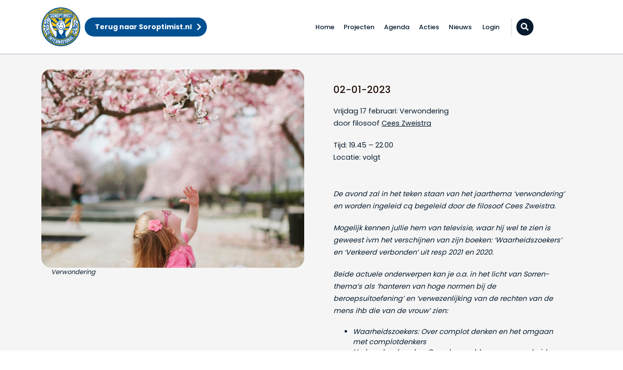

--- FILE ---
content_type: text/html; charset=UTF-8
request_url: https://www.soroptimist.nl/amsterdam-centrum-west/news-local/vrijdag-17-februari-verwondering/
body_size: 36882
content:

<!doctype html>
<html lang="nl-NL">
<head>
	<meta charset="UTF-8">
	<meta name="viewport" content="width=device-width, initial-scale=1">
	<link rel="profile" href="https://gmpg.org/xfn/11">
	<link rel="shortcut icon-btn" href="https://www.soroptimist.nl/amsterdam-centrum-west/wp-content/uploads/sites/26/2020/11/logo-soroptimist.png" type="image/x-icon" />
	<title>Vrijdag 17 februari 2023: Verwondering &#8211; Amsterdam Centrum/West</title>
<meta name='robots' content='max-image-preview:large' />
<link rel='dns-prefetch' href='//use.fontawesome.com' />
<link rel='dns-prefetch' href='//fonts.googleapis.com' />
<link rel='dns-prefetch' href='//www.googletagmanager.com' />
<style id='wp-img-auto-sizes-contain-inline-css' type='text/css'>
img:is([sizes=auto i],[sizes^="auto," i]){contain-intrinsic-size:3000px 1500px}
/*# sourceURL=wp-img-auto-sizes-contain-inline-css */
</style>
<link rel='stylesheet' id='bootstrap-css' href='https://www.soroptimist.nl/amsterdam-centrum-west/wp-content/themes/prode/dist/css/bootstrap-4.3.1.min.css?ver=4.2.1' type='text/css' media='all' />
<link rel='stylesheet' id='fa-css' href='https://use.fontawesome.com/releases/v5.9.0/css/all.css?ver=5.8.1' type='text/css' media='all' />
<link rel='stylesheet' id='gf-css' href='//fonts.googleapis.com/css2?family=Poppins%3Awght%40300%3B400%3B500%3B600%3B700&#038;display=swap&#038;ver=all' type='text/css' media='all' />
<link rel='stylesheet' id='slick-css' href='https://www.soroptimist.nl/amsterdam-centrum-west/wp-content/themes/prode/dist/css/slick.css?ver=1.8.1' type='text/css' media='all' />
<link rel='stylesheet' id='main-css' href='https://www.soroptimist.nl/amsterdam-centrum-west/wp-content/themes/prode/dist/css/main.css?ver=20-01-2026-16-20' type='text/css' media='all' />
<link rel='stylesheet' id='onderhoud-css' href='https://www.soroptimist.nl/amsterdam-centrum-west/wp-content/themes/prode/dist/css/onderhoud.css?ver=20-01-2026-16-20' type='text/css' media='all' />
<style id='wp-block-library-inline-css' type='text/css'>
:root{--wp-block-synced-color:#7a00df;--wp-block-synced-color--rgb:122,0,223;--wp-bound-block-color:var(--wp-block-synced-color);--wp-editor-canvas-background:#ddd;--wp-admin-theme-color:#007cba;--wp-admin-theme-color--rgb:0,124,186;--wp-admin-theme-color-darker-10:#006ba1;--wp-admin-theme-color-darker-10--rgb:0,107,160.5;--wp-admin-theme-color-darker-20:#005a87;--wp-admin-theme-color-darker-20--rgb:0,90,135;--wp-admin-border-width-focus:2px}@media (min-resolution:192dpi){:root{--wp-admin-border-width-focus:1.5px}}.wp-element-button{cursor:pointer}:root .has-very-light-gray-background-color{background-color:#eee}:root .has-very-dark-gray-background-color{background-color:#313131}:root .has-very-light-gray-color{color:#eee}:root .has-very-dark-gray-color{color:#313131}:root .has-vivid-green-cyan-to-vivid-cyan-blue-gradient-background{background:linear-gradient(135deg,#00d084,#0693e3)}:root .has-purple-crush-gradient-background{background:linear-gradient(135deg,#34e2e4,#4721fb 50%,#ab1dfe)}:root .has-hazy-dawn-gradient-background{background:linear-gradient(135deg,#faaca8,#dad0ec)}:root .has-subdued-olive-gradient-background{background:linear-gradient(135deg,#fafae1,#67a671)}:root .has-atomic-cream-gradient-background{background:linear-gradient(135deg,#fdd79a,#004a59)}:root .has-nightshade-gradient-background{background:linear-gradient(135deg,#330968,#31cdcf)}:root .has-midnight-gradient-background{background:linear-gradient(135deg,#020381,#2874fc)}:root{--wp--preset--font-size--normal:16px;--wp--preset--font-size--huge:42px}.has-regular-font-size{font-size:1em}.has-larger-font-size{font-size:2.625em}.has-normal-font-size{font-size:var(--wp--preset--font-size--normal)}.has-huge-font-size{font-size:var(--wp--preset--font-size--huge)}.has-text-align-center{text-align:center}.has-text-align-left{text-align:left}.has-text-align-right{text-align:right}.has-fit-text{white-space:nowrap!important}#end-resizable-editor-section{display:none}.aligncenter{clear:both}.items-justified-left{justify-content:flex-start}.items-justified-center{justify-content:center}.items-justified-right{justify-content:flex-end}.items-justified-space-between{justify-content:space-between}.screen-reader-text{border:0;clip-path:inset(50%);height:1px;margin:-1px;overflow:hidden;padding:0;position:absolute;width:1px;word-wrap:normal!important}.screen-reader-text:focus{background-color:#ddd;clip-path:none;color:#444;display:block;font-size:1em;height:auto;left:5px;line-height:normal;padding:15px 23px 14px;text-decoration:none;top:5px;width:auto;z-index:100000}html :where(.has-border-color){border-style:solid}html :where([style*=border-top-color]){border-top-style:solid}html :where([style*=border-right-color]){border-right-style:solid}html :where([style*=border-bottom-color]){border-bottom-style:solid}html :where([style*=border-left-color]){border-left-style:solid}html :where([style*=border-width]){border-style:solid}html :where([style*=border-top-width]){border-top-style:solid}html :where([style*=border-right-width]){border-right-style:solid}html :where([style*=border-bottom-width]){border-bottom-style:solid}html :where([style*=border-left-width]){border-left-style:solid}html :where(img[class*=wp-image-]){height:auto;max-width:100%}:where(figure){margin:0 0 1em}html :where(.is-position-sticky){--wp-admin--admin-bar--position-offset:var(--wp-admin--admin-bar--height,0px)}@media screen and (max-width:600px){html :where(.is-position-sticky){--wp-admin--admin-bar--position-offset:0px}}

/*# sourceURL=wp-block-library-inline-css */
</style><style id='wp-block-columns-inline-css' type='text/css'>
.wp-block-columns{box-sizing:border-box;display:flex;flex-wrap:wrap!important}@media (min-width:782px){.wp-block-columns{flex-wrap:nowrap!important}}.wp-block-columns{align-items:normal!important}.wp-block-columns.are-vertically-aligned-top{align-items:flex-start}.wp-block-columns.are-vertically-aligned-center{align-items:center}.wp-block-columns.are-vertically-aligned-bottom{align-items:flex-end}@media (max-width:781px){.wp-block-columns:not(.is-not-stacked-on-mobile)>.wp-block-column{flex-basis:100%!important}}@media (min-width:782px){.wp-block-columns:not(.is-not-stacked-on-mobile)>.wp-block-column{flex-basis:0;flex-grow:1}.wp-block-columns:not(.is-not-stacked-on-mobile)>.wp-block-column[style*=flex-basis]{flex-grow:0}}.wp-block-columns.is-not-stacked-on-mobile{flex-wrap:nowrap!important}.wp-block-columns.is-not-stacked-on-mobile>.wp-block-column{flex-basis:0;flex-grow:1}.wp-block-columns.is-not-stacked-on-mobile>.wp-block-column[style*=flex-basis]{flex-grow:0}:where(.wp-block-columns){margin-bottom:1.75em}:where(.wp-block-columns.has-background){padding:1.25em 2.375em}.wp-block-column{flex-grow:1;min-width:0;overflow-wrap:break-word;word-break:break-word}.wp-block-column.is-vertically-aligned-top{align-self:flex-start}.wp-block-column.is-vertically-aligned-center{align-self:center}.wp-block-column.is-vertically-aligned-bottom{align-self:flex-end}.wp-block-column.is-vertically-aligned-stretch{align-self:stretch}.wp-block-column.is-vertically-aligned-bottom,.wp-block-column.is-vertically-aligned-center,.wp-block-column.is-vertically-aligned-top{width:100%}
/*# sourceURL=https://www.soroptimist.nl/amsterdam-centrum-west/wp-includes/blocks/columns/style.min.css */
</style>
<style id='wp-block-paragraph-inline-css' type='text/css'>
.is-small-text{font-size:.875em}.is-regular-text{font-size:1em}.is-large-text{font-size:2.25em}.is-larger-text{font-size:3em}.has-drop-cap:not(:focus):first-letter{float:left;font-size:8.4em;font-style:normal;font-weight:100;line-height:.68;margin:.05em .1em 0 0;text-transform:uppercase}body.rtl .has-drop-cap:not(:focus):first-letter{float:none;margin-left:.1em}p.has-drop-cap.has-background{overflow:hidden}:root :where(p.has-background){padding:1.25em 2.375em}:where(p.has-text-color:not(.has-link-color)) a{color:inherit}p.has-text-align-left[style*="writing-mode:vertical-lr"],p.has-text-align-right[style*="writing-mode:vertical-rl"]{rotate:180deg}
/*# sourceURL=https://www.soroptimist.nl/amsterdam-centrum-west/wp-includes/blocks/paragraph/style.min.css */
</style>
<style id='global-styles-inline-css' type='text/css'>
:root{--wp--preset--aspect-ratio--square: 1;--wp--preset--aspect-ratio--4-3: 4/3;--wp--preset--aspect-ratio--3-4: 3/4;--wp--preset--aspect-ratio--3-2: 3/2;--wp--preset--aspect-ratio--2-3: 2/3;--wp--preset--aspect-ratio--16-9: 16/9;--wp--preset--aspect-ratio--9-16: 9/16;--wp--preset--color--black: #000000;--wp--preset--color--cyan-bluish-gray: #abb8c3;--wp--preset--color--white: #ffffff;--wp--preset--color--pale-pink: #f78da7;--wp--preset--color--vivid-red: #cf2e2e;--wp--preset--color--luminous-vivid-orange: #ff6900;--wp--preset--color--luminous-vivid-amber: #fcb900;--wp--preset--color--light-green-cyan: #7bdcb5;--wp--preset--color--vivid-green-cyan: #00d084;--wp--preset--color--pale-cyan-blue: #8ed1fc;--wp--preset--color--vivid-cyan-blue: #0693e3;--wp--preset--color--vivid-purple: #9b51e0;--wp--preset--color--soro-blue: #005192;--wp--preset--color--soro-yellow: #FFC306;--wp--preset--color--soro-white: #FFFFFF;--wp--preset--color--dark-yellow: #3a2700;--wp--preset--gradient--vivid-cyan-blue-to-vivid-purple: linear-gradient(135deg,rgb(6,147,227) 0%,rgb(155,81,224) 100%);--wp--preset--gradient--light-green-cyan-to-vivid-green-cyan: linear-gradient(135deg,rgb(122,220,180) 0%,rgb(0,208,130) 100%);--wp--preset--gradient--luminous-vivid-amber-to-luminous-vivid-orange: linear-gradient(135deg,rgb(252,185,0) 0%,rgb(255,105,0) 100%);--wp--preset--gradient--luminous-vivid-orange-to-vivid-red: linear-gradient(135deg,rgb(255,105,0) 0%,rgb(207,46,46) 100%);--wp--preset--gradient--very-light-gray-to-cyan-bluish-gray: linear-gradient(135deg,rgb(238,238,238) 0%,rgb(169,184,195) 100%);--wp--preset--gradient--cool-to-warm-spectrum: linear-gradient(135deg,rgb(74,234,220) 0%,rgb(151,120,209) 20%,rgb(207,42,186) 40%,rgb(238,44,130) 60%,rgb(251,105,98) 80%,rgb(254,248,76) 100%);--wp--preset--gradient--blush-light-purple: linear-gradient(135deg,rgb(255,206,236) 0%,rgb(152,150,240) 100%);--wp--preset--gradient--blush-bordeaux: linear-gradient(135deg,rgb(254,205,165) 0%,rgb(254,45,45) 50%,rgb(107,0,62) 100%);--wp--preset--gradient--luminous-dusk: linear-gradient(135deg,rgb(255,203,112) 0%,rgb(199,81,192) 50%,rgb(65,88,208) 100%);--wp--preset--gradient--pale-ocean: linear-gradient(135deg,rgb(255,245,203) 0%,rgb(182,227,212) 50%,rgb(51,167,181) 100%);--wp--preset--gradient--electric-grass: linear-gradient(135deg,rgb(202,248,128) 0%,rgb(113,206,126) 100%);--wp--preset--gradient--midnight: linear-gradient(135deg,rgb(2,3,129) 0%,rgb(40,116,252) 100%);--wp--preset--font-size--small: 13px;--wp--preset--font-size--medium: 20px;--wp--preset--font-size--large: 36px;--wp--preset--font-size--x-large: 42px;--wp--preset--spacing--20: 0.44rem;--wp--preset--spacing--30: 0.67rem;--wp--preset--spacing--40: 1rem;--wp--preset--spacing--50: 1.5rem;--wp--preset--spacing--60: 2.25rem;--wp--preset--spacing--70: 3.38rem;--wp--preset--spacing--80: 5.06rem;--wp--preset--shadow--natural: 6px 6px 9px rgba(0, 0, 0, 0.2);--wp--preset--shadow--deep: 12px 12px 50px rgba(0, 0, 0, 0.4);--wp--preset--shadow--sharp: 6px 6px 0px rgba(0, 0, 0, 0.2);--wp--preset--shadow--outlined: 6px 6px 0px -3px rgb(255, 255, 255), 6px 6px rgb(0, 0, 0);--wp--preset--shadow--crisp: 6px 6px 0px rgb(0, 0, 0);}:where(.is-layout-flex){gap: 0.5em;}:where(.is-layout-grid){gap: 0.5em;}body .is-layout-flex{display: flex;}.is-layout-flex{flex-wrap: wrap;align-items: center;}.is-layout-flex > :is(*, div){margin: 0;}body .is-layout-grid{display: grid;}.is-layout-grid > :is(*, div){margin: 0;}:where(.wp-block-columns.is-layout-flex){gap: 2em;}:where(.wp-block-columns.is-layout-grid){gap: 2em;}:where(.wp-block-post-template.is-layout-flex){gap: 1.25em;}:where(.wp-block-post-template.is-layout-grid){gap: 1.25em;}.has-black-color{color: var(--wp--preset--color--black) !important;}.has-cyan-bluish-gray-color{color: var(--wp--preset--color--cyan-bluish-gray) !important;}.has-white-color{color: var(--wp--preset--color--white) !important;}.has-pale-pink-color{color: var(--wp--preset--color--pale-pink) !important;}.has-vivid-red-color{color: var(--wp--preset--color--vivid-red) !important;}.has-luminous-vivid-orange-color{color: var(--wp--preset--color--luminous-vivid-orange) !important;}.has-luminous-vivid-amber-color{color: var(--wp--preset--color--luminous-vivid-amber) !important;}.has-light-green-cyan-color{color: var(--wp--preset--color--light-green-cyan) !important;}.has-vivid-green-cyan-color{color: var(--wp--preset--color--vivid-green-cyan) !important;}.has-pale-cyan-blue-color{color: var(--wp--preset--color--pale-cyan-blue) !important;}.has-vivid-cyan-blue-color{color: var(--wp--preset--color--vivid-cyan-blue) !important;}.has-vivid-purple-color{color: var(--wp--preset--color--vivid-purple) !important;}.has-black-background-color{background-color: var(--wp--preset--color--black) !important;}.has-cyan-bluish-gray-background-color{background-color: var(--wp--preset--color--cyan-bluish-gray) !important;}.has-white-background-color{background-color: var(--wp--preset--color--white) !important;}.has-pale-pink-background-color{background-color: var(--wp--preset--color--pale-pink) !important;}.has-vivid-red-background-color{background-color: var(--wp--preset--color--vivid-red) !important;}.has-luminous-vivid-orange-background-color{background-color: var(--wp--preset--color--luminous-vivid-orange) !important;}.has-luminous-vivid-amber-background-color{background-color: var(--wp--preset--color--luminous-vivid-amber) !important;}.has-light-green-cyan-background-color{background-color: var(--wp--preset--color--light-green-cyan) !important;}.has-vivid-green-cyan-background-color{background-color: var(--wp--preset--color--vivid-green-cyan) !important;}.has-pale-cyan-blue-background-color{background-color: var(--wp--preset--color--pale-cyan-blue) !important;}.has-vivid-cyan-blue-background-color{background-color: var(--wp--preset--color--vivid-cyan-blue) !important;}.has-vivid-purple-background-color{background-color: var(--wp--preset--color--vivid-purple) !important;}.has-black-border-color{border-color: var(--wp--preset--color--black) !important;}.has-cyan-bluish-gray-border-color{border-color: var(--wp--preset--color--cyan-bluish-gray) !important;}.has-white-border-color{border-color: var(--wp--preset--color--white) !important;}.has-pale-pink-border-color{border-color: var(--wp--preset--color--pale-pink) !important;}.has-vivid-red-border-color{border-color: var(--wp--preset--color--vivid-red) !important;}.has-luminous-vivid-orange-border-color{border-color: var(--wp--preset--color--luminous-vivid-orange) !important;}.has-luminous-vivid-amber-border-color{border-color: var(--wp--preset--color--luminous-vivid-amber) !important;}.has-light-green-cyan-border-color{border-color: var(--wp--preset--color--light-green-cyan) !important;}.has-vivid-green-cyan-border-color{border-color: var(--wp--preset--color--vivid-green-cyan) !important;}.has-pale-cyan-blue-border-color{border-color: var(--wp--preset--color--pale-cyan-blue) !important;}.has-vivid-cyan-blue-border-color{border-color: var(--wp--preset--color--vivid-cyan-blue) !important;}.has-vivid-purple-border-color{border-color: var(--wp--preset--color--vivid-purple) !important;}.has-vivid-cyan-blue-to-vivid-purple-gradient-background{background: var(--wp--preset--gradient--vivid-cyan-blue-to-vivid-purple) !important;}.has-light-green-cyan-to-vivid-green-cyan-gradient-background{background: var(--wp--preset--gradient--light-green-cyan-to-vivid-green-cyan) !important;}.has-luminous-vivid-amber-to-luminous-vivid-orange-gradient-background{background: var(--wp--preset--gradient--luminous-vivid-amber-to-luminous-vivid-orange) !important;}.has-luminous-vivid-orange-to-vivid-red-gradient-background{background: var(--wp--preset--gradient--luminous-vivid-orange-to-vivid-red) !important;}.has-very-light-gray-to-cyan-bluish-gray-gradient-background{background: var(--wp--preset--gradient--very-light-gray-to-cyan-bluish-gray) !important;}.has-cool-to-warm-spectrum-gradient-background{background: var(--wp--preset--gradient--cool-to-warm-spectrum) !important;}.has-blush-light-purple-gradient-background{background: var(--wp--preset--gradient--blush-light-purple) !important;}.has-blush-bordeaux-gradient-background{background: var(--wp--preset--gradient--blush-bordeaux) !important;}.has-luminous-dusk-gradient-background{background: var(--wp--preset--gradient--luminous-dusk) !important;}.has-pale-ocean-gradient-background{background: var(--wp--preset--gradient--pale-ocean) !important;}.has-electric-grass-gradient-background{background: var(--wp--preset--gradient--electric-grass) !important;}.has-midnight-gradient-background{background: var(--wp--preset--gradient--midnight) !important;}.has-small-font-size{font-size: var(--wp--preset--font-size--small) !important;}.has-medium-font-size{font-size: var(--wp--preset--font-size--medium) !important;}.has-large-font-size{font-size: var(--wp--preset--font-size--large) !important;}.has-x-large-font-size{font-size: var(--wp--preset--font-size--x-large) !important;}
:where(.wp-block-columns.is-layout-flex){gap: 2em;}:where(.wp-block-columns.is-layout-grid){gap: 2em;}
/*# sourceURL=global-styles-inline-css */
</style>
<style id='core-block-supports-inline-css' type='text/css'>
.wp-container-core-columns-is-layout-9d6595d7{flex-wrap:nowrap;}
/*# sourceURL=core-block-supports-inline-css */
</style>

<style id='classic-theme-styles-inline-css' type='text/css'>
/*! This file is auto-generated */
.wp-block-button__link{color:#fff;background-color:#32373c;border-radius:9999px;box-shadow:none;text-decoration:none;padding:calc(.667em + 2px) calc(1.333em + 2px);font-size:1.125em}.wp-block-file__button{background:#32373c;color:#fff;text-decoration:none}
/*# sourceURL=/wp-includes/css/classic-themes.min.css */
</style>
<link rel='stylesheet' id='wp-bootstrap-blocks-styles-css' href='https://www.soroptimist.nl/amsterdam-centrum-west/wp-content/plugins/wp-bootstrap-blocks/build/style-index.css?ver=5.2.1' type='text/css' media='all' />
<link rel='stylesheet' id='coblocks-extensions-css' href='https://www.soroptimist.nl/amsterdam-centrum-west/wp-content/plugins/coblocks/dist/style-coblocks-extensions.css?ver=3.1.16' type='text/css' media='all' />
<link rel='stylesheet' id='coblocks-animation-css' href='https://www.soroptimist.nl/amsterdam-centrum-west/wp-content/plugins/coblocks/dist/style-coblocks-animation.css?ver=2677611078ee87eb3b1c' type='text/css' media='all' />
<link rel='stylesheet' id='prode-functions-css' href='https://www.soroptimist.nl/amsterdam-centrum-west/wp-content/plugins/prode-functions/public/css/prode-functions-public.css?ver=1.0.0' type='text/css' media='all' />
<link rel='stylesheet' id='search-filter-plugin-styles-css' href='https://www.soroptimist.nl/amsterdam-centrum-west/wp-content/plugins/search-filter-pro/public/assets/css/search-filter.min.css?ver=2.5.21' type='text/css' media='all' />
<link rel='stylesheet' id='wp-pagenavi-css' href='https://www.soroptimist.nl/amsterdam-centrum-west/wp-content/plugins/wp-pagenavi/pagenavi-css.css?ver=2.70' type='text/css' media='all' />
<link rel='stylesheet' id='wp-featherlight-css' href='https://www.soroptimist.nl/amsterdam-centrum-west/wp-content/plugins/wp-featherlight/css/wp-featherlight.min.css?ver=1.3.4' type='text/css' media='all' />
<link rel='stylesheet' id='wppb_stylesheet-css' href='https://www.soroptimist.nl/amsterdam-centrum-west/wp-content/plugins/profile-builder/assets/css/style-front-end.css?ver=3.15.2' type='text/css' media='all' />
<script type="text/javascript" src="https://www.soroptimist.nl/amsterdam-centrum-west/wp-includes/js/jquery/jquery.min.js?ver=3.7.1" id="jquery-core-js"></script>
<script type="text/javascript" src="https://www.soroptimist.nl/amsterdam-centrum-west/wp-includes/js/jquery/jquery-migrate.min.js?ver=3.4.1" id="jquery-migrate-js"></script>
<script type="text/javascript" src="https://www.soroptimist.nl/amsterdam-centrum-west/wp-content/themes/prode/js/vendors_enqueue/wow.min.js?ver=6.9" id="wow-js"></script>
<script type="text/javascript" src="https://www.soroptimist.nl/amsterdam-centrum-west/wp-content/plugins/prode-functions/public/js/prode-functions-public.js?ver=1.0.0" id="prode-functions-js"></script>
<script type="text/javascript" id="search-filter-plugin-build-js-extra">
/* <![CDATA[ */
var SF_LDATA = {"ajax_url":"https://www.soroptimist.nl/amsterdam-centrum-west/wp-admin/admin-ajax.php","home_url":"https://www.soroptimist.nl/amsterdam-centrum-west/","extensions":[]};
//# sourceURL=search-filter-plugin-build-js-extra
/* ]]> */
</script>
<script type="text/javascript" src="https://www.soroptimist.nl/amsterdam-centrum-west/wp-content/plugins/search-filter-pro/public/assets/js/search-filter-build.min.js?ver=2.5.21" id="search-filter-plugin-build-js"></script>
<script type="text/javascript" src="https://www.soroptimist.nl/amsterdam-centrum-west/wp-content/plugins/search-filter-pro/public/assets/js/chosen.jquery.min.js?ver=2.5.21" id="search-filter-plugin-chosen-js"></script>
<link rel="https://api.w.org/" href="https://www.soroptimist.nl/amsterdam-centrum-west/wp-json/" /><link rel="alternate" title="JSON" type="application/json" href="https://www.soroptimist.nl/amsterdam-centrum-west/wp-json/wp/v2/news-local/418" /><link rel="canonical" href="https://www.soroptimist.nl/amsterdam-centrum-west/news-local/vrijdag-17-februari-verwondering/" />
<link rel='shortlink' href='https://www.soroptimist.nl/amsterdam-centrum-west/?p=418' />
<meta name="generator" content="Site Kit by Google 1.170.0" /><!-- Stream WordPress user activity plugin v4.1.1 -->

	
	<!-- Global site tag (gtag.js) - Google Analytics -->
	<script async src="https://www.googletagmanager.com/gtag/js?id=UA-156660955-36"></script>
	<script>
		window.dataLayer = window.dataLayer || [];
		function gtag(){dataLayer.push(arguments);}
		gtag('js', new Date());

		gtag('config', 'UA-156660955-36', { 'anonymize_ip': true });
	</script>

	<!-- Global site tag (gtag.js) - Google Analytics -->
	<script async src="https://www.googletagmanager.com/gtag/js?id=G-0RT572KG0Z"></script>
	<script>
		window.dataLayer = window.dataLayer || [];
		function gtag(){dataLayer.push(arguments);}
		gtag('js', new Date());

		gtag('config', 'G-0RT572KG0Z');
	</script>
	
<link rel='stylesheet' id='block-project-header-css' href='https://www.soroptimist.nl/amsterdam-centrum-west/wp-content/themes/prode/dist/css/blocks/project-header.css?ver=1.0.0' type='text/css' media='all' />
</head>
<body class="wp-singular news-local-template-default single single-news-local postid-418 wp-embed-responsive wp-theme-prode wp-featherlight-captions">
<div id="page" class="site blog-26">

	
	<header id="masthead" >
		
		<div class="site-header">
			<div class="container">
				<div class="row no-gutters align-items-center site-branding">
					<div class="logo-wrapper col">
						<div class="logo-donate" >
							<div class="test">
								<a href="https://www.soroptimist.nl/amsterdam-centrum-west/" rel="home" class="logo"><img src="https://www.soroptimist.nl/amsterdam-centrum-west/wp-content/uploads/sites/26/2020/11/logo-soroptimist.png" alt="Amsterdam Centrum/West Logo" title="Amsterdam Centrum/West Logo" /></a>							</div>

						</div>
						<a class="donate-button btn blue-btn icon-btn" href="https://www.soroptimist.nl" >Terug naar Soroptimist.nl</a>					</div>
					<div class="" style="display: flex;">


						<nav id="site-navigation" class="main-navigation">
							<ul id="main-menu" class="menu"><li id="menu-item-10" class="menu-item menu-item-type-post_type menu-item-object-page menu-item-home menu-item-10"><a href="https://www.soroptimist.nl/amsterdam-centrum-west/">Home</a></li>
<li id="menu-item-48" class="menu-item menu-item-type-post_type menu-item-object-page menu-item-48"><a href="https://www.soroptimist.nl/amsterdam-centrum-west/projecten/">Projecten</a></li>
<li id="menu-item-168" class="menu-item menu-item-type-post_type menu-item-object-page menu-item-168"><a href="https://www.soroptimist.nl/amsterdam-centrum-west/acties/">Agenda</a></li>
<li id="menu-item-466" class="menu-item menu-item-type-post_type menu-item-object-page menu-item-466"><a href="https://www.soroptimist.nl/amsterdam-centrum-west/acties-alle/">Acties</a></li>
<li id="menu-item-167" class="menu-item menu-item-type-post_type menu-item-object-page menu-item-167"><a href="https://www.soroptimist.nl/amsterdam-centrum-west/nieuws/">Nieuws</a></li>
<li class="right"><a href="https://www.soroptimist.nl/amsterdam-centrum-west/wp-login.php?redirect_to=https%3A%2F%2Fwww.soroptimist.nl%2Famsterdam-centrum-west%2Fnews-local%2Fvrijdag-17-februari-verwondering%2F">Login</a></li></ul>						</nav>
												<div class="woocommerce-button-wrapper">
								<script>
		jQuery(document).ready(function($){
			// Search form
			$( '.search-form' ).each( function() {
				var $form = $( this ),
					$input = $form.find( '#s' );
					$button = $form.find( 'button' );

				$button.click( function( event ) {
					if ( $form.is( '.collapsed' ) ) {
						event.preventDefault();
						$form.removeClass( 'collapsed' );
					}
				});
			});
			// Activate search on enter
			$('.search-form').keydown(function(e) {
				if (e.which == 13) {
					$('.search-form .search-submit').submit();
				}
			});
		});
	</script>
	<form id="search-field-wrapper" action="https://www.soroptimist.nl/amsterdam-centrum-west" class="d-none d-lg-flex search-form icon-btn collapsed" method="get">
		<label for="searchfield" class="sr-only">Zoeken...</label>
	<input type="text" id="searchfield" name="s" class="search-field" placeholder="Zoeken..." />
	<button id="search-button" type="submit" class="woocommerce-button blue"> <i class="fas fa-search"></i></button>
</form>
						</div>
											</div>

				</div>
			</div>
		</div>
	</header>

			
<main id="main" class="content-area" role="main"><article id="post-418" class="post-418 news-local type-news-local status-publish has-post-thumbnail hentry">
	<header class="sr-only">
		<h1>Vrijdag 17 februari 2023: Verwondering</h1>
	</header>

	<div class="page-content">
		<div class="container">
			<div class="row">
				<div class="col-12">
					
<section id="project-header-block_c63169f6824f0120a0e640a624b30b3d" class="alignfull wp-block-project-header alignfull ">
	<div class="container-fluid">
		<div class="row project-header-bar">
			<div class="container">
				<div class="row">
				<div class="col-12 col-sm-6">
					<div class="header-image wow fadeIn" data-wow-duration="1.0s" data-wow-delay="0s" data-wow-offset="150">
												<img decoding="async" src="https://www.soroptimist.nl/amsterdam-centrum-west/wp-content/uploads/sites/26/2023/01/Wonder-karl-fredrickson-unsplash-landscape.jpg" alt="" />
						<span class="img-caption">Verwondering</span>					</div>
				</div>
				<div class="col-12 col-sm-6">
					<div class="intro">
						<div>
						<h5>02-01-2023</h5><p>Vrijdag 17 februari: Verwondering<br />
door filosoof <a href="https://ceeszweistra.com/">Cees Zweistra</a></p>
<p>Tijd: 19.45 &#8211; 22.00<br />
Locatie: volgt</p>
<ul class="post-taxonomies product-single"></ul><p><em>De avond zal in het teken staan van het jaarthema ‘verwondering’ en worden ingeleid cq begeleid door de filosoof Cees Zweistra.</em></p>
<p><em>Mogelijk kennen jullie hem van televisie, waar hij wel te zien is geweest ivm het verschijnen van zijn boeken: ‘Waarheidszoekers’ en ‘Verkeerd verbonden’ uit resp 2021 en 2020.</em></p>
<p><em>Beide actuele onderwerpen kan je o.a. in het licht van Sorren-thema’s als ‘hanteren van hoge normen bij de beroepsuitoefening’ en ‘verwezenlijking van de rechten van de mens ihb die van de vrouw’ zien:</em></p>
<ul>
<li><em>Waarheidszoekers: Over complot denken en het omgaan met complotdenkers</em></li>
<li><em>Verkeerd verbonden: Over de wereld van eenzaamheid en digitale techniek</em></li>
</ul>
						</div>
					</div>
				</div>
				</div>
			</div>
		</div>
	</div>
	<br><br>
</section>



<div class="wp-block-columns alignwide is-layout-flex wp-container-core-columns-is-layout-9d6595d7 wp-block-columns-is-layout-flex">
<div class="wp-block-column is-layout-flow wp-block-column-is-layout-flow" style="flex-basis:20%"></div>



<div class="wp-block-column is-layout-flow wp-block-column-is-layout-flow" style="flex-basis:60%">
<p></p>
</div>



<div class="wp-block-column is-layout-flow wp-block-column-is-layout-flow" style="flex-basis:20%"></div>
</div>
				</div>
			</div>
		</div>
	</div>
	<div class="news-bar alignfull">
		<div class="container">
			<div class="buttons">
				<div class="prev">
						<a rel="prev" href="https://www.soroptimist.nl/amsterdam-centrum-west/news-local/395/" title="Orange The World 2022" class="donate-button btn icon-back white-btn-02 ">Vorige blog</a>
				</div>
				<div class="next">
						<a rel="next" href="https://www.soroptimist.nl/amsterdam-centrum-west/news-local/2023-jubileumjaar-voor-club/" title="26-1-2023: 95 jarig jubileum voor club CW" class="donate-button btn icon-btn white-btn-02 ">Volgende blog </a>
				</div>
			</div>
		</div>
	</div>
</article>
</main><main id="page-content" class="post-418 news-local type-news-local status-publish has-post-thumbnail hentry">
	</main>
	<footer class="site-footer">
		<div class="container-fluid top-bar">
			<div class="row">
				<div class="container">
					<div class="row">

																														<div class="col-12 col-md-6 col-lg widget text">
										<div class="wrap">
											<div class="content">
												<p class="small"><a href="http://www.soroptimistinternational.org/" target="_blank" rel="noopener">Soroptimist International</a><br />
<a href="http://www.soroptimisteurope.org/" target="_blank" rel="noopener">Soroptimist International of Europe</a><br />
<a href="http://www.soroptimist.org/" target="_blank" rel="noopener">Soroptimist International of the Americas </a><br />
<a href="https://siseap.org/" target="_blank" rel="noopener">Soroptimist International South East Asia Pacific</a><br />
<a href="http://www.sigbi.org/" target="_blank" rel="noopener">Soroptimist International Great Britain and Ireland</a><br />
<a href="https://siafrica.org/" target="_blank" rel="noopener">Soroptimist International African Federation</a></p>
												<div class="social"><ul class="list"></ul></div>											</div>
										</div>
									</div>
																																<div class="col-12 col-md-6 col-lg widget logo">
										<div class="wrap">
											<div class="content">
												<a href="https://www.soroptimist.nl/" rel="home" class="logo"><img src="https://www.soroptimist.nl/amsterdam-centrum-west/wp-content/uploads/2020/08/logo-soroptimist.png" alt="Soroptimist Logo" title="Soroptimist Logo" /></a>											</div>
										</div>
									</div>
																																<div class="col-12 col-md-6 col-lg widget text">
										<div class="wrap">
											<div class="content">
												<p class="small">De Unie van Soroptimistclubs in het Koninkrijk der Nederlanden en in Suriname is onderdeel van de wereldwijde netwerkorganisatie Soroptimist International (SI).</p>
<p>© 2020-2025 Soroptimist</p>
																							</div>
										</div>
									</div>
																					
					</div>
				</div>
			</div>
		</div>
		<div class="container-fluid bottom-bar">
			<div class="row">
				<div class="container">
					<div class="col-12 col-md-6 col-lg widget contact_info">
						<div class="row">
							<div class="wrap">
											<script type="application/ld+json">
			{
				"@context": "http://schema.org",
				"@type": "Organization",
				"address": {
					"@type": "PostalAddress",
					"addressLocality": "Amsterdam",
					"postalCode": "1097 DL",
					"streetAddress": "James Wattstraat 105"
				},
				"email": "info@soroptimist.nl",
				"faxNumber": "",
				"name": "De Unie van Soroptimistclubs in het Koninkrijk der Nederlanden en in Suriname",
									"telephone": "06-29106203"
							}
			</script>
			<div class="contact-data"><h3></h3><div class="address-wrapper"><p class="street">James Wattstraat 105</p><p class="postal-code">1097 DL </p><p class="location">Amsterdam</p></div><div class="phone-wrapper"><p class="phone"><a class="tel" href="tel:06-29106203">06-29106203</a></p></div><p class="email"><a href="mailto:i&#110;f&#111;&#64;&#115;o&#114;o&#112;ti&#109;i&#115;t.&#110;&#108;">in&#102;o&#64;s&#111;&#114;opt&#105;mi&#115;&#116;&#46;nl</a></p></div>							</div>
							<div class="wrap push-menu">
																	<div class="col-12">
										<div class="row">
											<p class="links">
												<a class="footer-link" href="https://www.soroptimist.nl/amsterdam-centrum-west/wp-content/uploads/sites/26/2020/11/privacy_statement_unie.pdf" target="_self">Privacy Verklaring</a>											</p>
										</div>
									</div>
															</div>
						</div>
					</div>
				</div>
			</div>
		</div>
	</footer>
</div>

<script type="speculationrules">
{"prefetch":[{"source":"document","where":{"and":[{"href_matches":"/amsterdam-centrum-west/*"},{"not":{"href_matches":["/amsterdam-centrum-west/wp-*.php","/amsterdam-centrum-west/wp-admin/*","/amsterdam-centrum-west/wp-content/uploads/sites/26/*","/amsterdam-centrum-west/wp-content/*","/amsterdam-centrum-west/wp-content/plugins/*","/amsterdam-centrum-west/wp-content/themes/prode/*","/amsterdam-centrum-west/*\\?(.+)"]}},{"not":{"selector_matches":"a[rel~=\"nofollow\"]"}},{"not":{"selector_matches":".no-prefetch, .no-prefetch a"}}]},"eagerness":"conservative"}]}
</script>
<style type="text/css"> 
         /* Hide reCAPTCHA V3 badge */
        .grecaptcha-badge {
        
            visibility: hidden !important;
        
        }
    </style><script type="text/javascript" src="https://use.fontawesome.com/releases/v5.12.1/js/all.js?ver=5.12.1" id="fa_js-js"></script>
<script type="text/javascript" src="https://www.soroptimist.nl/amsterdam-centrum-west/wp-content/themes/prode/js/popper.min.js?ver=1.16.1" id="popper-js"></script>
<script type="text/javascript" src="https://www.soroptimist.nl/amsterdam-centrum-west/wp-content/themes/prode/js/bootstrap.min.js?ver=4.4.1" id="bootstrap_js-js"></script>
<script type="text/javascript" src="https://www.soroptimist.nl/amsterdam-centrum-west/wp-content/themes/prode/js/jquery.mixitup-3.3.1.min.js?ver=3.3.1" id="mixitup-js"></script>
<script type="text/javascript" src="https://www.soroptimist.nl/amsterdam-centrum-west/wp-content/themes/prode/js/slick.min.js?ver=1.8.1" id="slick-js"></script>
<script type="text/javascript" src="https://www.soroptimist.nl/amsterdam-centrum-west/wp-content/themes/prode/js/plugins.js?ver=20-01-2026-16-20" id="plugins-js"></script>
<script type="text/javascript" id="main-js-extra">
/* <![CDATA[ */
var ajax_object = {"ajax_url":"https://www.soroptimist.nl/amsterdam-centrum-west/wp-admin/admin-ajax.php"};
//# sourceURL=main-js-extra
/* ]]> */
</script>
<script type="text/javascript" src="https://www.soroptimist.nl/amsterdam-centrum-west/wp-content/themes/prode/js/main.js?ver=20-01-2026-16-20" id="main-js"></script>
<script type="text/javascript" src="https://www.soroptimist.nl/amsterdam-centrum-west/wp-content/themes/prode/js/vendors_enqueue/my-wow.js" id="my-wow-js"></script>
<script type="text/javascript" src="https://www.soroptimist.nl/amsterdam-centrum-west/wp-includes/js/jquery/ui/core.min.js?ver=1.13.3" id="jquery-ui-core-js"></script>
<script type="text/javascript" src="https://www.soroptimist.nl/amsterdam-centrum-west/wp-includes/js/jquery/ui/datepicker.min.js?ver=1.13.3" id="jquery-ui-datepicker-js"></script>
<script type="text/javascript" id="jquery-ui-datepicker-js-after">
/* <![CDATA[ */
jQuery(function(jQuery){jQuery.datepicker.setDefaults({"closeText":"Sluiten","currentText":"Vandaag","monthNames":["januari","februari","maart","april","mei","juni","juli","augustus","september","oktober","november","december"],"monthNamesShort":["jan","feb","mrt","apr","mei","jun","jul","aug","sep","okt","nov","dec"],"nextText":"Volgende","prevText":"Vorige","dayNames":["zondag","maandag","dinsdag","woensdag","donderdag","vrijdag","zaterdag"],"dayNamesShort":["zo","ma","di","wo","do","vr","za"],"dayNamesMin":["Z","M","D","W","D","V","Z"],"dateFormat":"dd/mm/yy","firstDay":1,"isRTL":false});});
//# sourceURL=jquery-ui-datepicker-js-after
/* ]]> */
</script>
<script type="text/javascript" src="https://www.soroptimist.nl/amsterdam-centrum-west/wp-content/plugins/coblocks/dist/js/coblocks-animation.js?ver=3.1.16" id="coblocks-animation-js"></script>
<script type="text/javascript" src="https://www.soroptimist.nl/amsterdam-centrum-west/wp-content/plugins/wp-featherlight/js/wpFeatherlight.pkgd.min.js?ver=1.3.4" id="wp-featherlight-js"></script>

</body>
</html>


--- FILE ---
content_type: text/javascript
request_url: https://www.soroptimist.nl/amsterdam-centrum-west/wp-content/themes/prode/js/main.js?ver=20-01-2026-16-20
body_size: 2803
content:
jQuery(document).ready(function($){
	// Trimming white space
	/*
	$('p').filter(function () { return $.trim(this.innerHTML) == "" }).remove();
	// Without trimming white space
	$('p').filter(function () { return this.innerHTML == "" }).remove();
	*/

    // Append the eye icon after the password input field
    const passwordField = $('#wppb-loginform #user_pass');
    passwordField.after('<i class="fa-solid fa-eye toggle-password" style="cursor: pointer; position: absolute; right: 10px; top: 35px;"></i>');

    // Toggle password visibility
    $('.toggle-password').on('click', function () {
    const inputType = passwordField.attr('type');

    // Switch between password and text input types
    if (inputType === 'password') {
      passwordField.attr('type', 'text');
      $(this).removeClass('fa-eye').addClass('fa-eye-slash');
    } else {
      passwordField.attr('type', 'password');
      $(this).removeClass('fa-eye-slash').addClass('fa-eye');
    }
    });

	$(".gf_readonly input").attr("readonly","readonly");

	// If header is fixed, add padding and shrink
	function fixedMenu() {
		var fixedHeader = $('#masthead.fixed');
		var elementToMove = $('#page-content');
		elementToMove.css('padding-top', fixedHeader.outerHeight());

		var headerHeight = $('.site-branding');
		var topDistance = $(fixedHeader).outerHeight();
		topDistance = topDistance-150;

		if ($(document).scrollTop() > topDistance) {
			fixedHeader.addClass('shrink');
		}
		$(window).scroll(function() {
			if ($(document).scrollTop() > topDistance) {
				fixedHeader.addClass('shrink');
			}
			else {
				fixedHeader.removeClass('shrink');
			}
		});
	}
	fixedMenu();

	// adding bootstrap classes around tables on "page-content-block" block
	$("table",".page-content-block").wrapAll('<div class="table-responsive"></div>').addClass('table');


	// Check if it is IE or EDGE --> replace the image that is using object fit
	if (document.documentMode || /Edge/.test(navigator.userAgent)) {
        jQuery('img').each(function(){
            var t = jQuery(this),
                s = 'url(' + t.attr('src') + ')',
                p = t.parent(),
                d = jQuery('<div></div>');

            t.css("cssText", "display: none !important;");
            p.append(d);
            d.css({
                //'height'                : t.parent().css('height'),
                'height'                : '100%',
                'background-size'       : 'cover',
                'background-repeat'     : 'no-repeat',
                'background-position'   : '50% 50%',
                'background-image'      : s
            });
            t.hide();
        });
    }

	// Hide elements on search open
	document.getElementById("search-button").onclick = function() {
		const element = document.querySelector(".donate-button");
		element.classList.add("hide-on-search-open");
	};

	$( '.wc-toggle-filter' ).click(function() {
		$( '#sidebar-wc' ).toggleClass( "open" );
	});


});
